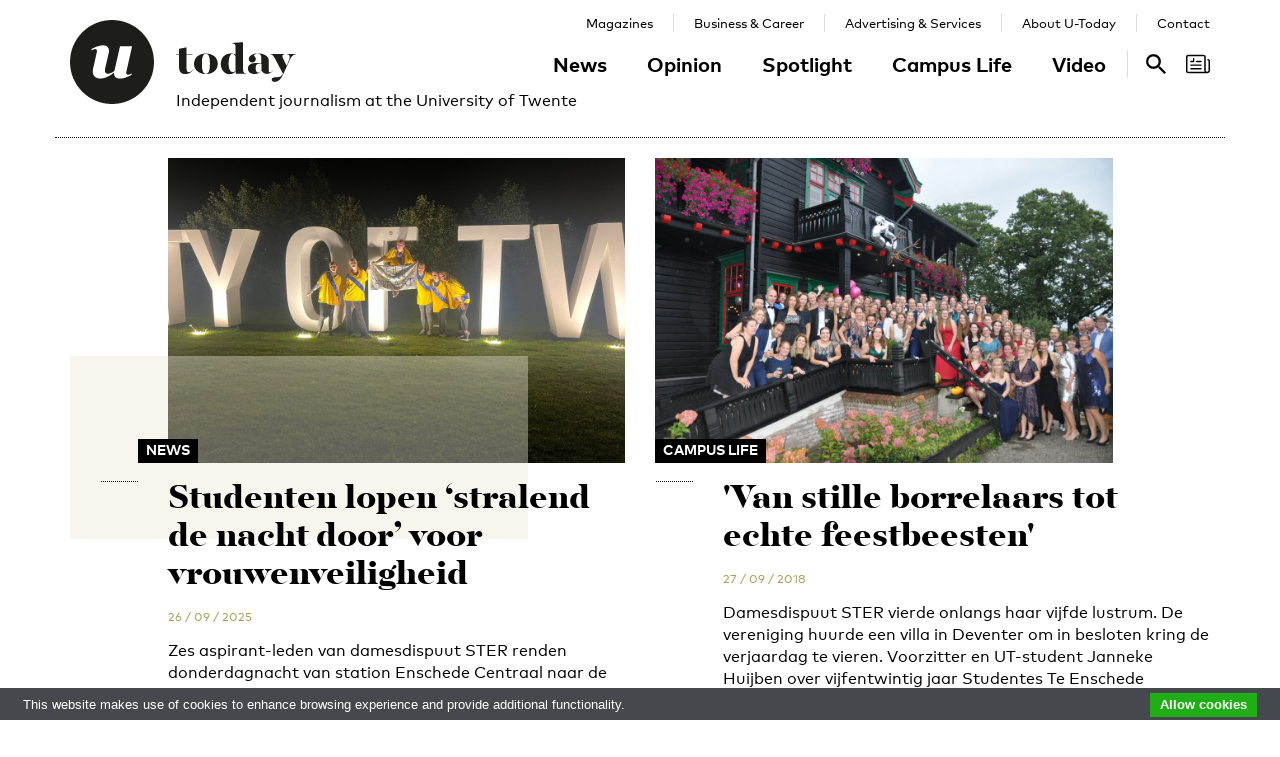

--- FILE ---
content_type: text/html; charset=UTF-8
request_url: https://www.utoday.nl/tag/STER
body_size: 7995
content:
<!DOCTYPE html>
<html lang="en">
<head>
    <meta charset="UTF-8">
    <meta http-equiv="X-UA-Compatible" content="IE=edge">
    <meta name="viewport" content="width=device-width, initial-scale=1">

    <title>Tagged: STER - U-Today</title>

    <link rel="apple-touch-icon-precomposed" sizes="144x144" href="/apple-touch-icon-144x144.png"/>
    <link rel="apple-touch-icon-precomposed" sizes="152x152" href="/apple-touch-icon-152x152.png"/>
    <link rel="icon" type="image/png" href="/favicon-32x32.png" sizes="32x32"/>
    <link rel="icon" type="image/png" href="/favicon-16x16.png" sizes="16x16"/>
    <link rel="icon" type="image/x-icon" href="/favicon.ico">
    <meta name="application-name" content="U-Today"/>
    <meta name="msapplication-TileColor" content="#000000"/>
    <meta name="msapplication-TileImage" content="/mstile-144x144.png"/>

    
            <link rel="stylesheet" href="/css/front-end.css?v=v4.13.1">
        <link rel="stylesheet" href="/components/lightbox2/dist/css/lightbox.min.css">
                <link rel="stylesheet" href="https://cdnjs.cloudflare.com/ajax/libs/font-awesome/4.7.0/css/font-awesome.min.css">
    
        <!--[if lt IE 9]>
    <script src="https://oss.maxcdn.com/html5shiv/3.7.3/html5shiv.min.js"></script>
    <script src="https://oss.maxcdn.com/respond/1.4.2/respond.min.js"></script>
    <![endif]-->
    <script src="/components/picturefill/dist/picturefill.min.js" async></script>

            <script type='text/javascript'>
            var googletag = googletag || {};
            googletag.cmd = googletag.cmd || [];
            (function() {
                var gads = document.createElement('script');
                gads.async = true;
                gads.type = 'text/javascript';
                var useSSL = 'https:' == document.location.protocol;
                gads.src = (useSSL ? 'https:' : 'http:') +
                        '//www.googletagservices.com/tag/js/gpt.js';
                var node = document.getElementsByTagName('script')[0];
                node.parentNode.insertBefore(gads, node);
            })();
        </script>

        <script type='text/javascript'>
            googletag.cmd.push(function() {
                                    googletag.defineSlot('/12578459/Brede_skyscraper', [160, 600], 'div-gpt-ad-1336402681634-0').addService(googletag.pubads());
                                                googletag.pubads().enableSingleRequest();
                googletag.enableServices();
            });
        </script>
    
</head>
<body class=" page-article-index brand-green">

                    
    <div id="app-store-banner" class="app-banner container" style="display: none;">
        <a href="#" id="app-store-download-btn" class="btn btn-primary bg-brand-pink">Download</a>
        <div class="image-container">
            <img src="/favicon-155.png" alt="Download de app">
        </div>
        <div class="text-container">
            <h4>U-Today</h4>
            <p>Free - in store</p>
        </div>
        <span id="app-store-banner-close-btn">x</span>
    </div>

            <div id="header">
        <div id="header-content" class="container">
            <a href="/" class="logo">
                <img class="logo-u" src="/img/logo-u.svg">
                <img class="logo-today hidden-sm hidden-md" src="/img/logo-today.svg">
            </a>
            <p class="header-sub-title">Independent journalism at the University of Twente</p>
            <button type="button" class="navbar-toggle collapsed" data-toggle="collapse" data-target="#nav-main,#nav-pages" aria-expanded="false">
                <span class="sr-only">Toggle navigation</span>
            </button>
            <nav id="nav-main" class="navbar-collapse collapse">
                <ul class="nav"><li class="first"><a href="/news">News</a></li><li><a href="/opinion">Opinion</a></li><li><a href="/spotlight">Spotlight</a></li><li><a href="/campus-life">Campus Life</a></li><li class="last"><a href="/video">Video</a></li></ul>            </nav>
            <nav id="nav-pages" class="navbar-collapse collapse">
                <ul class="nav"><li class="first"><a href="/magazines">Magazines</a></li><li><a href="/business-and-career">Business &amp; Career</a></li><li><a href="/advertising-and-services">Advertising &amp; Services</a></li><li><a href="/about">About U-Today</a></li><li class="last"><a href="/contact">Contact</a></li></ul>            </nav>
            <nav id="nav-search"><a href="/search"><svg xmlns="http://www.w3.org/2000/svg" width="24" height="24" viewBox="0 0 24 24"><path d="M9.4 14.6c-2.8 0-5.1-2.3-5.1-5.1 0-2.8 2.3-5.1 5.1-5.1 2.8 0 5.1 2.3 5.1 5.1C14.6 12.3 12.3 14.6 9.4 14.6zM16.3 14.6h-0.9l-0.3-0.3c1.1-1.3 1.8-3 1.8-4.8 0-4.1-3.3-7.4-7.4-7.4s-7.4 3.3-7.4 7.4 3.3 7.4 7.4 7.4c1.8 0 3.5-0.7 4.8-1.8l0.3 0.3v0.9l5.7 5.7 1.7-1.7L16.3 14.6z"/></svg><span class="sr-only">Search</span></a></nav>

            <nav id="nav-magazine" class="brand-pink"><div id="latest-magazine-link"
             onclick="if(document.getElementById('notification-circle')) document.getElementById('notification-circle').remove()"
             onmouseover="if(document.getElementById('notification-circle')) document.getElementById('notification-circle').remove()"
             data-toggle="popover"
             data-html="true"
             data-trigger="hover click focus"
             data-container="#latest-magazine-link"
             data-content="&lt;div class=&quot;latest-magazine-popover&quot;&gt;&lt;div class=&quot;row&quot;&gt;&lt;div class=&quot;col-md-6 col-sm-12&quot;&gt;&lt;img class=&quot;img-responsive&quot; src=&quot;https://www.utoday.nl/media/cache/magazine_thumb/uploads/magazines/FINALFINAL202500134%20ECIU%20University%20Magazine%202025%20-%20opmaak%20230x290mm_28nov2025.png&quot; alt=&quot;Latest magazine cover&quot;&gt;&lt;/div&gt;&lt;div class=&quot;magazine-content col-md-6 col-sm-12&quot;&gt;&lt;h3 class=&quot;title&quot;&gt;ECIU University Magazine #6&lt;/h3&gt;&lt;p class=&quot;date&quot;&gt;12 / 12 / 2025&lt;/p&gt;&lt;nav class=&quot;links row&quot;&gt;&lt;div class=&quot;button-container&quot;&gt;&lt;a class=&quot;magazine-button btn btn-default&quot; href=&quot;/uploads/magazines/FINALFINAL202500134 ECIU University Magazine 2025 - opmaak 230x290mm_28nov2025.pdf&quot; target=&quot;_blank&quot;&gt;
                                    Download
                                &lt;/a&gt;&lt;/div&gt;&lt;/nav&gt;&lt;/div&gt;&lt;/div&gt;&lt;/div&gt;&lt;script&gt;
            document.cookie = &quot;magazineId=146; expires=Fri, 19 Dec 2025 00:00:00 +0100&quot;;
        &lt;/script&gt;"
             data-placement="auto"><div class="notification-icon"><?xml version="1.0" encoding="iso-8859-1"?><!-- Generator: Adobe Illustrator 18.0.0, SVG Export Plug-In . SVG Version: 6.00 Build 0)  --><!DOCTYPE svg PUBLIC "-//W3C//DTD SVG 1.1//EN" "http://www.w3.org/Graphics/SVG/1.1/DTD/svg11.dtd"><svg version="1.1" id="Capa_1" xmlns="http://www.w3.org/2000/svg" xmlns:xlink="http://www.w3.org/1999/xlink" x="0px" y="0px"
     viewBox="0 0 250.128 250.128" style="enable-background:new 0 0 250.128 250.128;" xml:space="preserve"><g><path d="M229.415,73.41c-4.142,0-7.5,3.358-7.5,7.5s3.358,7.5,7.5,7.5c3.15,0,5.713,2.557,5.713,5.699v97.187
		c0,8.038-6.539,14.577-14.577,14.577s-14.577-6.539-14.577-14.577V49.955c0-11.414-9.292-20.7-20.714-20.7H20.698
		C9.285,29.255,0,38.541,0,49.955V200.16c0,11.161,8.874,20.265,19.93,20.674c0.253,0.026,0.509,0.039,0.769,0.039h177.775h22.077
		c16.309,0,29.577-13.268,29.577-29.577V94.109C250.128,82.696,240.836,73.41,229.415,73.41z M15,200.16V49.955
		c0-3.143,2.556-5.7,5.698-5.7H185.26c3.15,0,5.714,2.557,5.714,5.7v141.341c0,5.298,1.407,10.271,3.857,14.577H20.698
		C17.556,205.873,15,203.31,15,200.16z"/><path d="M156.235,92.182h-46.683c-4.142,0-7.5,3.358-7.5,7.5s3.358,7.5,7.5,7.5h46.683c4.142,0,7.5-3.358,7.5-7.5
		S160.377,92.182,156.235,92.182z"/><path d="M156.235,129.518H51.2c-4.142,0-7.5,3.358-7.5,7.5c0,4.142,3.358,7.5,7.5,7.5h105.035c4.142,0,7.5-3.358,7.5-7.5
		C163.735,132.876,160.377,129.518,156.235,129.518z"/><path d="M156.235,166.854H51.2c-4.142,0-7.5,3.358-7.5,7.5c0,4.142,3.358,7.5,7.5,7.5h105.035c4.142,0,7.5-3.358,7.5-7.5
		C163.735,170.212,160.377,166.854,156.235,166.854z"/><path d="M49.738,107.182h29.907c4.142,0,7.5-3.358,7.5-7.5V69.775c0-4.142-3.358-7.5-7.5-7.5c-4.142,0-7.5,3.358-7.5,7.5v22.407
		H49.738c-4.142,0-7.5,3.358-7.5,7.5S45.596,107.182,49.738,107.182z"/></g></svg></div><span class="sr-only">Search</span></div></nav>
        </div>
    </div>

    <div class="container content-container">

        
                                                                                                                                                                                                                    
    <div class="row articles-first">
                    <div class="col-sm-5 col-sm-offset-1">
                            <a class="article-link article-link-1" href="/news/75997/studenten-lopen-stralend-de-nacht-door-voor-vrouwenveiligheid">

                    <div class="img-container"><img src="https://www.utoday.nl/media/cache/thumb_3x2_tiny/uploads/images/2025/Week39/WhatsApp%20Image%202025-09-26%20at%2011.04.35.jpeg" sizes="(min-width: 1200px) 458px, (min-width: 992px) 374px, (min-width: 768px) 283px, calc(100vh - 30px)" srcset="https://www.utoday.nl/media/cache/thumb_3x2_tiny/uploads/images/2025/Week39/WhatsApp%20Image%202025-09-26%20at%2011.04.35.jpeg 220w, https://www.utoday.nl/media/cache/thumb_3x2_small/uploads/images/2025/Week39/WhatsApp%20Image%202025-09-26%20at%2011.04.35.jpeg 360w, https://www.utoday.nl/media/cache/thumb_3x2_medium/uploads/images/2025/Week39/WhatsApp%20Image%202025-09-26%20at%2011.04.35.jpeg 555w, https://www.utoday.nl/media/cache/thumb_3x2_large/uploads/images/2025/Week39/WhatsApp%20Image%202025-09-26%20at%2011.04.35.jpeg 720w, https://www.utoday.nl/media/cache/thumb_3x2_full/uploads/images/2025/Week39/WhatsApp%20Image%202025-09-26%20at%2011.04.35.jpeg 1140w" data-src-full="https://www.utoday.nl/media/cache/thumb_3x2_full/uploads/images/2025/Week39/WhatsApp%20Image%202025-09-26%20at%2011.04.35.jpeg" title=""><span class="category-label">News</span></div>
                    <div class="text-container">
                        <h3 class="title">Studenten lopen ‘stralend de nacht door’ voor vrouwenveiligheid</h3>

                        <time datetime="2025-09-26T11:39:00+02:00" title="2025-09-26 11:39" data-toggle="tooltip">26 / 09 / 2025</time>

                        <p class="summary">Zes aspirant-leden van damesdispuut STER renden donderdagnacht van station Enschede Centraal naar de campus – en terug, om aandacht te blijven vragen voor de veiligheid van alle vrouwelijke studenten. ‘Dat gevoel van onveiligheid is eigenlijk belachelijk.’</p>
                    </div>

                </a>
                    </div>
            <div class="col-sm-5 col-sm-offset-1">
                            <a class="article-link article-link-2" href="/campus-life/65969/van-stille-borrelaars-tot-echte-feestbeesten">

                    <div class="img-container"><img src="https://www.utoday.nl/media/cache/thumb_3x2_tiny/uploads/images/STER_Damesdispuut.JPG" sizes="(min-width: 1200px) 458px, (min-width: 992px) 374px, (min-width: 768px) 283px, calc(100vh - 30px)" srcset="https://www.utoday.nl/media/cache/thumb_3x2_tiny/uploads/images/STER_Damesdispuut.JPG 220w, https://www.utoday.nl/media/cache/thumb_3x2_small/uploads/images/STER_Damesdispuut.JPG 360w, https://www.utoday.nl/media/cache/thumb_3x2_medium/uploads/images/STER_Damesdispuut.JPG 555w, https://www.utoday.nl/media/cache/thumb_3x2_large/uploads/images/STER_Damesdispuut.JPG 720w, https://www.utoday.nl/media/cache/thumb_3x2_full/uploads/images/STER_Damesdispuut.JPG 1140w" data-src-full="https://www.utoday.nl/media/cache/thumb_3x2_full/uploads/images/STER_Damesdispuut.JPG" title=""><span class="category-label">Campus Life</span></div>
                    <div class="text-container">
                        <h3 class="title">&#039;Van stille borrelaars tot echte feestbeesten&#039;</h3>

                        <time datetime="2018-09-27T14:53:00+02:00" title="2018-09-27 14:53" data-toggle="tooltip">27 / 09 / 2018</time>

                        <p class="summary">Damesdispuut STER vierde onlangs haar vijfde lustrum. De vereniging huurde een villa in Deventer om in besloten kring de verjaardag te vieren. Voorzitter en UT-student Janneke Huijben over vijfentwintig jaar Studentes Te Enschede Rebelleren, STER.</p>
                    </div>

                </a>
                    </div>
        </div>

    
<div class="row articles-container">
            <div class="col-sm-4">
                                <a class="article-link" href="/mijn-dispuut/61878/Sterren_zie_je_overal">

            <div class="img-container"><img src="https://www.utoday.nl/media/cache/thumb_3x2_tiny/uploads/images/2015/week37/STER_4.jpg" sizes="(min-width: 1200px) 360px, (min-width: 992px) 293px, (min-width: 768px) 220px, calc(100vh - 30px)" srcset="https://www.utoday.nl/media/cache/thumb_3x2_tiny/uploads/images/2015/week37/STER_4.jpg 220w, https://www.utoday.nl/media/cache/thumb_3x2_small/uploads/images/2015/week37/STER_4.jpg 360w, https://www.utoday.nl/media/cache/thumb_3x2_medium/uploads/images/2015/week37/STER_4.jpg 555w, https://www.utoday.nl/media/cache/thumb_3x2_large/uploads/images/2015/week37/STER_4.jpg 720w, https://www.utoday.nl/media/cache/thumb_3x2_full/uploads/images/2015/week37/STER_4.jpg 1140w" data-src-full="https://www.utoday.nl/media/cache/thumb_3x2_full/uploads/images/2015/week37/STER_4.jpg" title=""><span class="category-label">Mijn dispuut</span></div>
            <div class="text-container">
                                <time datetime="2015-09-10T11:43:15+02:00" title="2015-09-10 11:43" data-toggle="tooltip">10 / 09 / 2015</time>
    

                <h3 class="title">&#039;Sterren zie je overal&#039;</h3>

                                    <p class="summary">Het Enschedese studentenleven bruist en dat is niet in de laatste plaats te danken aan alle disputen die aan de UT gerelateerd zijn. Hoog tijd om die disputen eens beter te leren kennen. Aan het woord zijn Geraldine Goijen (25, TBK), Janneke Huijben (20, IO), Ceri-Anne Suurmond (19, BMT), Anouk Schoenmakers (21, IO) en Marleen Broekstra (22, Saxion MWD) van damesdispuut STER.</p>
                            </div>

        </a>
    
        </div>
    </div>



                    <div class="bg-container bg-2 offset-medium"><div class="bg-block-1"></div><div class="bg-block-2"></div><div class="bg-block-3"></div><div class="bg-block-4"></div></div>            </div>

        <footer class="page-footer">
        <div class="container">
                            <div class="row">
                    <div class="col-sm-2">
                        <h4>Contact Us</h4>

                        <p>
                            Postbus 217<br>
                            7500 AE Enschede<br>
                            T: <a href="tel:+31534892029">053 - 489 2029</a>
                        </p>

                        <dl>
                            <dt>General</dt>
                            <dd><a href="/cdn-cgi/l/email-protection#dbaeafb4bfbaa29baeafacbeb5afbef5b5b7"><span class="__cf_email__" data-cfemail="bdc8c9d2d9dcc4fdc8c9cad8d3c9d893d3d1">[email&#160;protected]</span></a></dd>
                            <dt>Administration</dt>
                            <dd><a href="/cdn-cgi/l/email-protection#5736333a3e393e24232536233e327a22233833362e172223203239233279393b"><span class="__cf_email__" data-cfemail="accdc8c1c5c2c5dfd8decdd8c5c981d9d8c3c8cdd5ecd9d8dbc9c2d8c982c2c0">[email&#160;protected]</span></a></dd>
                            <dt>Specials / advertising</dt>
                            <dd><a href="/cdn-cgi/l/email-protection#a6d5d6c3c5cfc7cad58bd3d2c9c2c7dfe6d3d2d1c3c8d2c388c8ca"><span class="__cf_email__" data-cfemail="9ae9eafff9f3fbf6e9b7efeef5fefbe3daefeeedfff4eeffb4f4f6">[email&#160;protected]</span></a></dd>
                        </dl>

                    </div>
                    <div class="col-sm-4 col-sm-offset-1">
                        <div>
                            <h4>Follow Us</h4>
                            <ul class="social-media-accounts">
                                <li><a href="https://www.facebook.com/utodaynl"><img src="/img/icons/facebook-32.png" alt="Follow us on Facebook"></a></li>
                                <li><a href="https://www.instagram.com/UTodayNL/"><img src="/img/icons/instagram-32.png" alt="Follow us on Instagram"></a></li>
                                <li><a href="https://bsky.app/profile/utoday.bsky.social"><img src="/img/icons/bluesky-32.png" alt="Follow us on Bluesky"></a></li>
                                <li><a href="https://www.linkedin.com/company/u-today"><img src="/img/icons/linkedin-32.png"  alt="Follow us on LinkedIn"></a> </li>
                            </ul>
                        </div>
                        <div>
                            <h4>Stay Tuned <small><a href="http://eepurl.com/DJenD" target="_blank">Sign up for our weekly newsletter</a></small></h4>
                            <div id="newsletter_signup">
    <form action="//utnieuws.us7.list-manage.com/subscribe/post?u=722269e61aaa666da2693d95b&amp;id=7a12611759" method="post" id="mc-embedded-subscribe-form" name="mc-embedded-subscribe-form" class="validate" target="_blank" novalidate>
        <div id="mc_embed_signup_scroll">

            <div class="row">
                <label for="mce-EMAIL" class="col-sm-12 col-md-4">E-mail </label>
                <div class="col-sm-12 col-md-8">
                    <input type="email" value="" name="EMAIL" class="required email" id="mce-EMAIL" required placeholder="your-email@domain.com" >
                </div>
            </div>
            <div class="row">
                <label for="mce-MMERGE3" class="col-sm-12 col-md-4">Relation to UT </label>
                <div class="col-sm-12 col-md-8">
                    <select name="MMERGE3" class="required" id="mce-MMERGE3" required>
                        <option value=""></option>
                        <option value="Student">Student</option>
                        <option value="Employee">Employee</option>
                        <option value="Other">Other</option>

                    </select>
                </div>
            </div>
            <div id="mce-responses" class="clear">
                <div class="response" id="mce-error-response" style="display:none"></div>
                <div class="response" id="mce-success-response" style="display:none"></div>
            </div>    <!-- real people should not fill this in and expect good things - do not remove this or risk form bot signups-->
            <div style="position: absolute; left: -5000px;" aria-hidden="true"><input type="text" name="b_722269e61aaa666da2693d95b_7a12611759" tabindex="-1" value=""></div>
            <div class="clear"><input type="submit" value="Subscribe" name="subscribe" id="mc-embedded-subscribe" class="button pull-right"></div>
        </div>
    </form>
</div>
                        </div>
                    </div>
                    <div class="col-sm-4 col-sm-offset-1">
                        <h4>Menu</h4>
                        <div class="row">
                            <div class="col-sm-6">
                                        <ul class="nav">
            
                <li class="first">        <a href="/news">News</a>        
    </li>

    
                <li>        <a href="/opinion">Opinion</a>        
    </li>

    
                <li>        <a href="/spotlight">Spotlight</a>        
    </li>

    
                <li>        <a href="/campus-life">Campus Life</a>        
    </li>

    
                <li class="last">        <a href="/video">Video</a>        
    </li>


    </ul>

                            </div>
                            <div class="col-sm-6">
                                        <ul class="nav">
            
                <li class="first">        <a href="/magazines">Magazines</a>        
    </li>

    
                <li>        <a href="/business-and-career">Business &amp; Career</a>        
    </li>

    
                <li>        <a href="/advertising-and-services">Advertising &amp; Services</a>        
    </li>

    
                <li>        <a href="/about">About U-Today</a>        
    </li>

    
                <li>        <a href="/contact">Contact</a>        
    </li>

    
                <li class="last">        <a href="/archive">Archive</a>        
    </li>


    </ul>

                            </div>
                        </div>

                        <h4><span class="sr-only">More links</span></h4>
                        <ul class="more-links">
                            <li><a href="/disclaimer">Disclaimer / Copyright</a></li>
                            <li>
                                <a href="/files/Redactiestatuut U-Today NL.pdf" title="Redactiestatuut (PDF, NL)">Redactiestatuut <span class="sr-only">(PDF)</span></a>
                                /
                                <a href="/files/Redactiestatuut U-Today EN.pdf" title="Editorial Statute (PDF, EN)">Editorial Statute <span class="sr-only">(PDF)</span></a>
                            </li>
                            <li><a href="/privacy_policy-policy">Privacy Policy</a></li>
                            <li><a href="/language-policy">Language Policy</a></li>
                        </ul>
                        </div>
                    </div>
                </div>
                    </div>
    </footer>


    <div class="modal fade" id="latest-magazine-modal" tabindex="-1" role="dialog" aria-labelledby="latest-magazine-title"><div class="modal-dialog modal-lg" role="document"><div class="container"><div class="row"><div class="col-sm-8 col-sm-offset-4"><div class="modal-content clearfix magazine"><header><button type="button" class="close-btn" data-dismiss="modal" aria-label="Close" role="button"></button><h4 class="title" id="latest-magazine-title">ECIU University Magazine #6</h4></header><div class="row"><div class="col-xs-6"><div class="description"><p>This is the sixth edition of ECIU University Magazine.&nbsp;The ECIU University is a massive joint effort of the ECIU member universities and their regional partners. More than a few hundreds of staff members at the member universities and in the regions are collaborating to making the ECIU University a reality. This magazine showcases several activities of ECIU University and the opportunities to engage with the European University.</p></div><nav class="links"><div class="row"><div class="col-xs-6"><a href="/uploads/magazines/FINALFINAL202500134 ECIU University Magazine 2025 - opmaak 230x290mm_28nov2025.pdf"><img src="/img/icons/download.svg" class="icon" alt="Download icon">
                                                    Download
                                                </a></div><div class="col-xs-6"><a href="/magazines"><img src="/img/icons/archive.svg" class="icon" alt="Archive icon">
                                                Archive
                                            </a></div></div></nav></div><div class="col-xs-6"><div class="img-container"><img src="https://www.utoday.nl/media/cache/magazine_thumb/uploads/magazines/FINALFINAL202500134%20ECIU%20University%20Magazine%202025%20-%20opmaak%20230x290mm_28nov2025.png" class="img-responsive" alt="Latest magazine cover"></div></div></div></div></div></div></div></div></div>
    <div id="nav-content-overlay" ></div>
                        
<div id="newsletter-signup-popup">
    <div class="container">
        <div class="bg bg-brand">
            <header>
                <button type="button" class="close-btn" data-dismiss="newsletter-signup" aria-label="Close" role="button"></button>
                <h2>
                    Stay tuned <span class="hidden-xs">— Sign up for our weekly newsletter.</span>
                </h2>
            </header>

            <p class="visible-xs-inline-block">
                Sign up for our weekly newsletter.
            </p>

            <div class="row">
                <div class="col-md-6 col-md-offset-2">

                    <form action="//utnieuws.us7.list-manage.com/subscribe/post?u=722269e61aaa666da2693d95b&amp;id=7a12611759" method="post" target="_blank" class="form-horizontal">
                        <div class="form-group">
                            <label for="mce-pop-EMAIL" class="col-sm-3 col-md-4 control-label">Email</label>
                            <div class="col-sm-8 col-md-8">
                                <input type="email" value="" name="EMAIL" class="form-control" id="mce-pop-EMAIL" required placeholder="your-email@domain.com" >
                            </div>
                        </div>
                        <div class="form-group">
                            <label for="mce-pop-MMERGE3" class="col-sm-3 col-md-4 control-label">Relation to UT</label>
                            <div class="col-sm-8 col-md-8">
                                <select name="MMERGE3" class="form-control" id="mce-pop-MMERGE3" required>
                                    <option value=""></option>
                                    <option value="Student">Student</option>
                                    <option value="Employee">Employee</option>
                                    <option value="Other">Other</option>
                                </select>
                            </div>
                        </div>

                                                <div style="position: absolute; left: -5000px;" aria-hidden="true"><input type="text" name="b_722269e61aaa666da2693d95b_7a12611759" tabindex="-1" value=""></div>

                        <div class="form-group">
                            <div class="col-sm-offset-3 col-md-offset-4 col-sm-8 col-md-8">
                                <input type="submit" value="Subscribe" name="subscribe" class="btn btn-default">
                            </div>
                        </div>
                    </form>

                </div>
            </div>
        </div>
    </div>
</div>
    
    <script data-cfasync="false" src="/cdn-cgi/scripts/5c5dd728/cloudflare-static/email-decode.min.js"></script><script src="/components/jquery/dist/jquery.min.js"></script>
    <script src="/components/bootstrap/dist/js/bootstrap.min.js"></script>
    <script src="/components/lazysizes/lazysizes.min.js"></script>
    <script src="/components/lightbox2/dist/js/lightbox.min.js"></script>
            <script>
        (function ($) {
            var $navbarToggle = $('.navbar-toggle');
            var $navContentOverlay = $('#nav-content-overlay');
            $('#nav-main').on('show.bs.collapse', function () {
                $navbarToggle.removeClass('collapsed');
                $navContentOverlay.addClass('in');
            }).on('hide.bs.collapse', function () {
                $navContentOverlay.removeClass('in');
                $navbarToggle.addClass('collapsed');
            });
            $('[data-toggle="popover"]').popover();
        })(jQuery);
    </script>
    
    <script>
        (function(i,s,o,g,r,a,m){i['GoogleAnalyticsObject']=r;i[r]=i[r]||function(){
            (i[r].q=i[r].q||[]).push(arguments)},i[r].l=1*new Date();a=s.createElement(o),
            m=s.getElementsByTagName(o)[0];a.async=1;a.src=g;m.parentNode.insertBefore(a,m)
        })(window,document,'script','https://www.google-analytics.com/analytics.js','ga');

        ga('create', 'UA-20141910-1', 'auto');
        ga('send', 'pageview');
    </script>

    <script type="text/javascript" src="//cdn.jsdelivr.net/cookie-bar/1/cookiebar-latest.min.js?forceLang=en&theme=grey&tracking=1&thirdparty=1&noGeoIp=1&hideDetailsBtn=1&remember=9999"></script>
    <script src="/components/waypoints/lib/jquery.waypoints.min.js"></script>
    <script src="/components/waypoints/lib/waypoints.debug.js"></script>
    <script src="/js/language-switcher.js"></script>
    <script src="/js/signup.js?v=v4.13.1"></script>
    <script src="/js/app-download-popup.js?v=v4.13.1"></script>
    
    <script>
        (function ($) {
            $(document).ready(function () {
                if (!localStorage.getItem('appBannerClosed')) {
                    const $appBanner = $('#app-store-banner');
                    const userAgent = navigator.userAgent || navigator.vendor || window.opera;

                    // Link to play store by default
                    var href = 'https://play.google.com/store/apps/details?id=nl.wame.android.utnieuws';
                    // Windows Phone must come first because its UA also contains "Android"
                    if (/windows phone/i.test(userAgent) || /android/i.test(userAgent)) {
                        $appBanner.show();
                    }
                    // iOS detection from: http://stackoverflow.com/a/9039885/177710
                    if (/iPad|iPhone|iPod/.test(userAgent) && !window.MSStream) {
                        href = 'https://apps.apple.com/nl/app/u-today/id497712380';
                        $appBanner.show();
                    }

                    $('#app-store-download-btn').attr('href', href);

                    localStorage.setItem('appBannerClosed', '1');
                    $('#app-store-banner-close-btn').on('click', function () {
                        $appBanner.hide();
                    });
                }
            });
        })(jQuery);
    </script>

<script>
    (function($){
        $(document).on('click', '[data-action="load-more"]', function (e) {
            e.preventDefault();
            e.stopPropagation();
            var $link = $(e.target);
            $link.button('loading'); 
            $.get($link.prop('href'), function (data) {
                var $html = $($.parseHTML('<div>' + $.trim(data) + '</div>'));
                var $articles = $html.find('.articles-container').children();
                $('.articles-container').append($articles);
                $('.load-more').replaceWith($html.find('.load-more'));
                if (typeof picturefill === 'function') {
                    picturefill();
                }
                setupToggle();
            });
        });
    })(jQuery)
</script>
</body>
</html>
